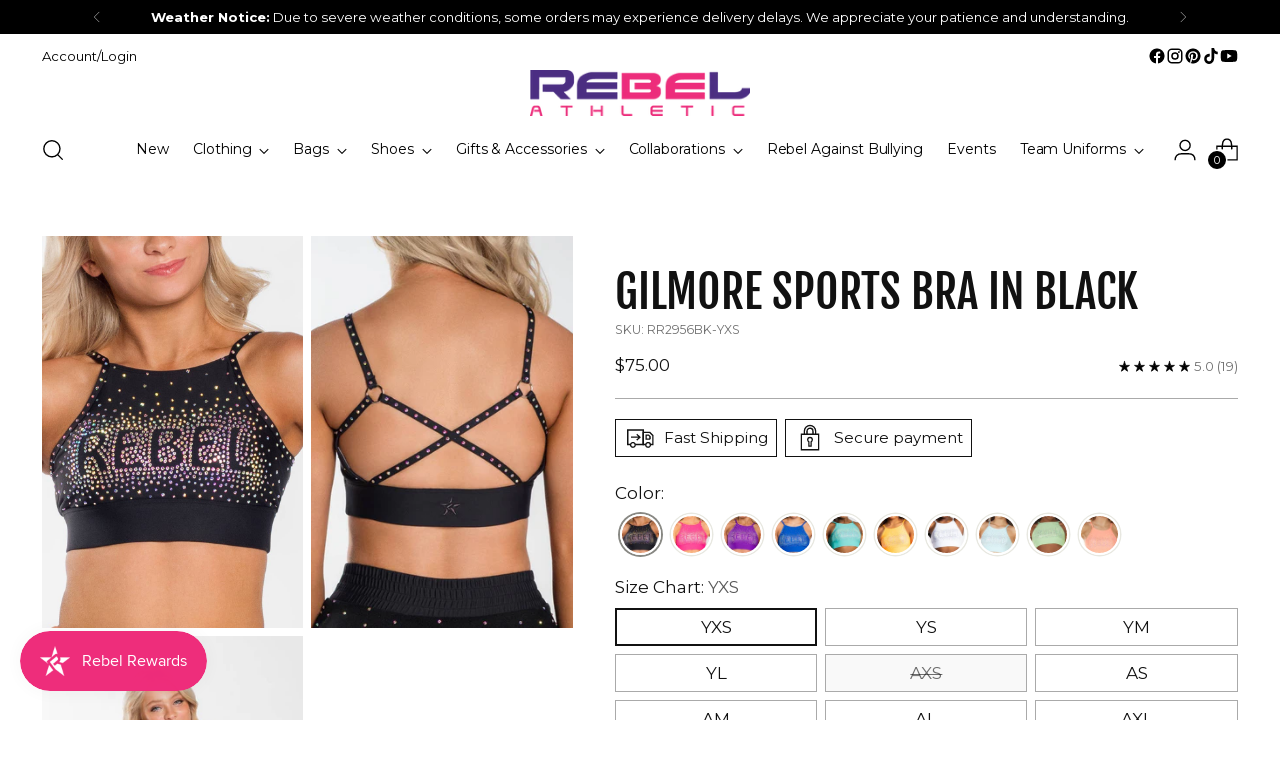

--- FILE ---
content_type: text/json
request_url: https://conf.config-security.com/model
body_size: 85
content:
{"title":"recommendation AI model (keras)","structure":"release_id=0x4c:70:2d:4c:50:39:48:5f:75:42:25:7e:78:46:52:2f:23:57:7d:6c:4c:3d:62:29:57:5c:21:49:54;keras;bveab7e49h9tsiddmebwy7p1u95xxzvf0nue4ce0se7690c45hfkycnmqfq6v26d89mihoc8","weights":"../weights/4c702d4c.h5","biases":"../biases/4c702d4c.h5"}

--- FILE ---
content_type: text/javascript; charset=utf-8
request_url: https://rebelathletic.com/products/gilmore-sports-bra-in-black.js
body_size: 847
content:
{"id":8662263955756,"title":"Gilmore Sports Bra in Black","handle":"gilmore-sports-bra-in-black","description":"\u003cmeta charset=\"utf-8\"\u003e\n\u003cp data-mce-fragment=\"1\"\u003eSparkle and shine in the Gilmore Sports Bra. Featuring a sleek high neckline and unique crystal back, this all-way stretch top is the perfect go-to for at the gym. Pair with the coordinating Mesh Overlay Skirt to complete the stylish set.\u003c\/p\u003e\n\u003cp data-mce-fragment=\"1\"\u003eFit: True to size\u003c\/p\u003e\n\u003cp data-mce-fragment=\"1\"\u003eFabric: ContourFlex\u003cbr data-mce-fragment=\"1\"\u003e73% Polyester, 27% Spandex\u003c\/p\u003e\n\u003cp data-mce-fragment=\"1\"\u003eCompression Level: 4 out of 5\u003c\/p\u003e","published_at":"2023-09-11T17:14:32-05:00","created_at":"2023-09-11T17:14:32-05:00","vendor":"Rebel Athletic","type":"Sports Bra","tags":["Black","Category_REB\/All Apparel","Category_REB\/All Clothing","Category_REB\/All Clothing\/All Tops","Category_REB\/All Clothing\/All Tops\/Sport Bras","Category_REB\/All Clothing\/Fits and Fabrics","Category_REB\/All Clothing\/Fits and Fabrics\/ContourFlex","Category_REB\/All Clothing\/Shop by Collection","Category_REB\/All Clothing\/Shop by Collection\/Core Solids\/Crystal Mix \u0026 Match","Category_REB\/Bras and Bottoms","Category_REB\/made to match","Crystal Core","Gilmore Sports Bra","Raven","Sports Bra","Wicked"],"price":7500,"price_min":7500,"price_max":7500,"available":true,"price_varies":false,"compare_at_price":null,"compare_at_price_min":0,"compare_at_price_max":0,"compare_at_price_varies":false,"variants":[{"id":46822432866604,"title":"YXS","option1":"YXS","option2":null,"option3":null,"sku":"RR2956BK-YXS","requires_shipping":true,"taxable":true,"featured_image":null,"available":true,"name":"Gilmore Sports Bra in Black - YXS","public_title":"YXS","options":["YXS"],"price":7500,"weight":181,"compare_at_price":null,"inventory_management":"shopify","barcode":"RR2956BK-YXS","quantity_rule":{"min":1,"max":null,"increment":1},"quantity_price_breaks":[],"requires_selling_plan":false,"selling_plan_allocations":[]},{"id":46822432899372,"title":"YS","option1":"YS","option2":null,"option3":null,"sku":"RR2956BK-YS","requires_shipping":true,"taxable":true,"featured_image":null,"available":true,"name":"Gilmore Sports Bra in Black - YS","public_title":"YS","options":["YS"],"price":7500,"weight":454,"compare_at_price":null,"inventory_management":"shopify","barcode":"RR2956BK-YS","quantity_rule":{"min":1,"max":null,"increment":1},"quantity_price_breaks":[],"requires_selling_plan":false,"selling_plan_allocations":[]},{"id":46822432932140,"title":"YM","option1":"YM","option2":null,"option3":null,"sku":"RR2956BK-YM","requires_shipping":true,"taxable":true,"featured_image":null,"available":true,"name":"Gilmore Sports Bra in Black - YM","public_title":"YM","options":["YM"],"price":7500,"weight":227,"compare_at_price":null,"inventory_management":"shopify","barcode":"RR2956BK-YM","quantity_rule":{"min":1,"max":null,"increment":1},"quantity_price_breaks":[],"requires_selling_plan":false,"selling_plan_allocations":[]},{"id":46822432964908,"title":"YL","option1":"YL","option2":null,"option3":null,"sku":"RR2956BK-YL","requires_shipping":true,"taxable":true,"featured_image":null,"available":true,"name":"Gilmore Sports Bra in Black - YL","public_title":"YL","options":["YL"],"price":7500,"weight":227,"compare_at_price":null,"inventory_management":"shopify","barcode":"RR2956BK-YL","quantity_rule":{"min":1,"max":null,"increment":1},"quantity_price_breaks":[],"requires_selling_plan":false,"selling_plan_allocations":[]},{"id":46822433030444,"title":"AXS","option1":"AXS","option2":null,"option3":null,"sku":"RR2956BK-XS","requires_shipping":true,"taxable":true,"featured_image":null,"available":false,"name":"Gilmore Sports Bra in Black - AXS","public_title":"AXS","options":["AXS"],"price":7500,"weight":454,"compare_at_price":null,"inventory_management":"shopify","barcode":"RR2956BK-XS","quantity_rule":{"min":1,"max":null,"increment":1},"quantity_price_breaks":[],"requires_selling_plan":false,"selling_plan_allocations":[]},{"id":46822433063212,"title":"AS","option1":"AS","option2":null,"option3":null,"sku":"RR2956BK-S","requires_shipping":true,"taxable":true,"featured_image":null,"available":true,"name":"Gilmore Sports Bra in Black - AS","public_title":"AS","options":["AS"],"price":7500,"weight":454,"compare_at_price":null,"inventory_management":"shopify","barcode":"RR2956BK-S","quantity_rule":{"min":1,"max":null,"increment":1},"quantity_price_breaks":[],"requires_selling_plan":false,"selling_plan_allocations":[]},{"id":46822433095980,"title":"AM","option1":"AM","option2":null,"option3":null,"sku":"RR2956BK-M","requires_shipping":true,"taxable":true,"featured_image":null,"available":true,"name":"Gilmore Sports Bra in Black - AM","public_title":"AM","options":["AM"],"price":7500,"weight":454,"compare_at_price":null,"inventory_management":"shopify","barcode":"RR2956BK-M","quantity_rule":{"min":1,"max":null,"increment":1},"quantity_price_breaks":[],"requires_selling_plan":false,"selling_plan_allocations":[]},{"id":46822433128748,"title":"AL","option1":"AL","option2":null,"option3":null,"sku":"RR2956BK-L","requires_shipping":true,"taxable":true,"featured_image":null,"available":true,"name":"Gilmore Sports Bra in Black - AL","public_title":"AL","options":["AL"],"price":7500,"weight":454,"compare_at_price":null,"inventory_management":"shopify","barcode":"RR2956BK-L","quantity_rule":{"min":1,"max":null,"increment":1},"quantity_price_breaks":[],"requires_selling_plan":false,"selling_plan_allocations":[]},{"id":48057963217196,"title":"AXL","option1":"AXL","option2":null,"option3":null,"sku":"RR2956BK-XL","requires_shipping":true,"taxable":true,"featured_image":null,"available":true,"name":"Gilmore Sports Bra in Black - AXL","public_title":"AXL","options":["AXL"],"price":7500,"weight":454,"compare_at_price":null,"inventory_management":"shopify","barcode":"RR2956BK-XL","quantity_rule":{"min":1,"max":null,"increment":1},"quantity_price_breaks":[],"requires_selling_plan":false,"selling_plan_allocations":[]},{"id":52349003759916,"title":"AXXL","option1":"AXXL","option2":null,"option3":null,"sku":"RR2956BK-XXL","requires_shipping":true,"taxable":true,"featured_image":null,"available":false,"name":"Gilmore Sports Bra in Black - AXXL","public_title":"AXXL","options":["AXXL"],"price":7500,"weight":181,"compare_at_price":null,"inventory_management":"shopify","barcode":"RR2956BK-XXL","quantity_rule":{"min":1,"max":null,"increment":1},"quantity_price_breaks":[],"requires_selling_plan":false,"selling_plan_allocations":[]},{"id":52349003792684,"title":"A3XL","option1":"A3XL","option2":null,"option3":null,"sku":"RR2956BK-3XL","requires_shipping":true,"taxable":true,"featured_image":null,"available":false,"name":"Gilmore Sports Bra in Black - A3XL","public_title":"A3XL","options":["A3XL"],"price":7500,"weight":181,"compare_at_price":null,"inventory_management":"shopify","barcode":"RR2956BK-3XL","quantity_rule":{"min":1,"max":null,"increment":1},"quantity_price_breaks":[],"requires_selling_plan":false,"selling_plan_allocations":[]}],"images":["\/\/cdn.shopify.com\/s\/files\/1\/0666\/3146\/7308\/files\/rr2956bk_gilmore_sports_bra_in_black-e_1.jpg?v=1694478677","\/\/cdn.shopify.com\/s\/files\/1\/0666\/3146\/7308\/files\/rr2956bk_gilmore_sports_bra_in_black-e_2.jpg?v=1694478678","\/\/cdn.shopify.com\/s\/files\/1\/0666\/3146\/7308\/files\/rr2956bk_gilmore_sports_bra_in_black-e_3.jpg?v=1694478679"],"featured_image":"\/\/cdn.shopify.com\/s\/files\/1\/0666\/3146\/7308\/files\/rr2956bk_gilmore_sports_bra_in_black-e_1.jpg?v=1694478677","options":[{"name":"Size Chart","position":1,"values":["YXS","YS","YM","YL","AXS","AS","AM","AL","AXL","AXXL","A3XL"]}],"url":"\/products\/gilmore-sports-bra-in-black","media":[{"alt":null,"id":35116620284204,"position":1,"preview_image":{"aspect_ratio":0.667,"height":1200,"width":800,"src":"https:\/\/cdn.shopify.com\/s\/files\/1\/0666\/3146\/7308\/files\/rr2956bk_gilmore_sports_bra_in_black-e_1.jpg?v=1694478677"},"aspect_ratio":0.667,"height":1200,"media_type":"image","src":"https:\/\/cdn.shopify.com\/s\/files\/1\/0666\/3146\/7308\/files\/rr2956bk_gilmore_sports_bra_in_black-e_1.jpg?v=1694478677","width":800},{"alt":null,"id":35116620316972,"position":2,"preview_image":{"aspect_ratio":0.667,"height":1200,"width":800,"src":"https:\/\/cdn.shopify.com\/s\/files\/1\/0666\/3146\/7308\/files\/rr2956bk_gilmore_sports_bra_in_black-e_2.jpg?v=1694478678"},"aspect_ratio":0.667,"height":1200,"media_type":"image","src":"https:\/\/cdn.shopify.com\/s\/files\/1\/0666\/3146\/7308\/files\/rr2956bk_gilmore_sports_bra_in_black-e_2.jpg?v=1694478678","width":800},{"alt":null,"id":35116620349740,"position":3,"preview_image":{"aspect_ratio":0.667,"height":1200,"width":800,"src":"https:\/\/cdn.shopify.com\/s\/files\/1\/0666\/3146\/7308\/files\/rr2956bk_gilmore_sports_bra_in_black-e_3.jpg?v=1694478679"},"aspect_ratio":0.667,"height":1200,"media_type":"image","src":"https:\/\/cdn.shopify.com\/s\/files\/1\/0666\/3146\/7308\/files\/rr2956bk_gilmore_sports_bra_in_black-e_3.jpg?v=1694478679","width":800}],"requires_selling_plan":false,"selling_plan_groups":[]}